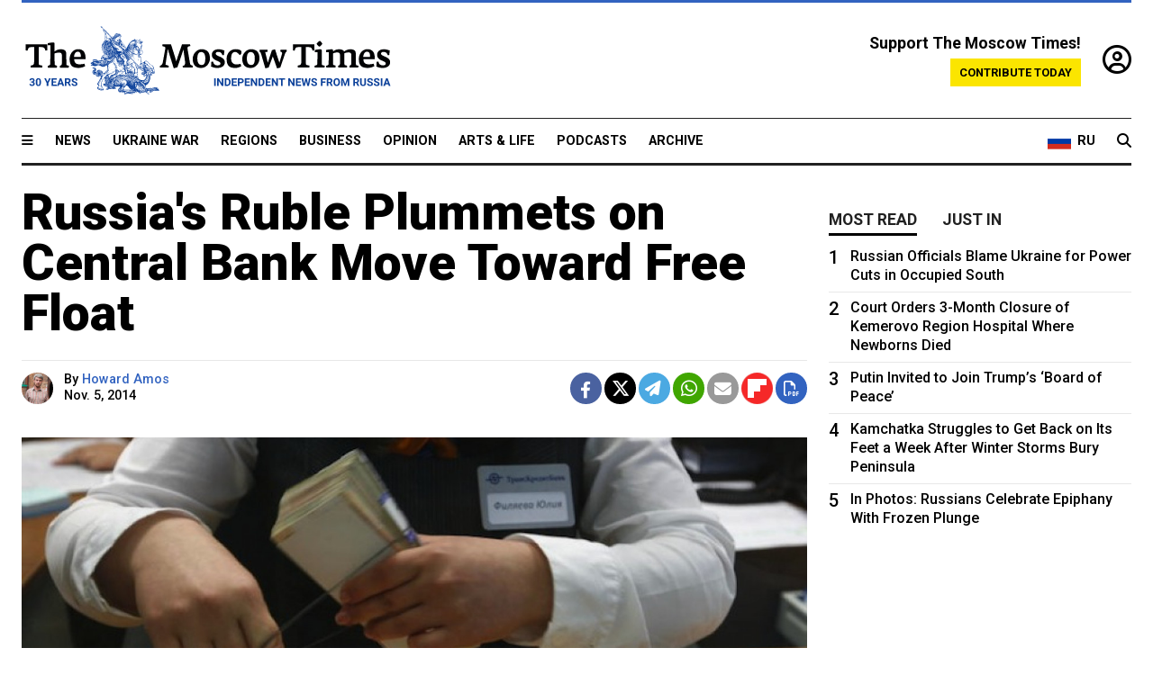

--- FILE ---
content_type: text/html; charset=UTF-8
request_url: https://www.themoscowtimes.com/2014/11/05/russias-ruble-plummets-on-central-bank-move-toward-free-float-a41050
body_size: 13006
content:
<!DOCTYPE html>
<html lang="en">

<head>
  <meta name="googlebot" content="noarchive">

  <base href="https://www.themoscowtimes.com/" />
  <meta charset="utf-8">
  <meta http-equiv="X-UA-Compatible" content="IE=edge,chrome=1">
  <meta name="viewport" content="width=device-width, initial-scale=1" />
  <meta name="theme-color" content="#5882b5">
  <link rel="shortcut icon" href="https://static.themoscowtimes.com/img/icons/favicon.ico">

  <link rel="publisher" href="https://plus.google.com/114467228383524488842" />

  <link rel="apple-touch-icon-precomposed" sizes="152x152"
    href="https://static.themoscowtimes.com/img/icons/apple-touch-icon-152x152.png">
  <link rel="apple-touch-icon-precomposed" sizes="144x144"
    href="https://static.themoscowtimes.com/img/icons/apple-touch-icon-144x144.png">
  <link rel="apple-touch-icon-precomposed" sizes="120x120"
    href="https://static.themoscowtimes.com/img/icons/apple-touch-icon-120x120.png">
  <link rel="apple-touch-icon-precomposed" sizes="114x114"
    href="https://static.themoscowtimes.com/img/icons/apple-touch-icon-114x114.png">
  <link rel="apple-touch-icon-precomposed" sizes="76x76"
    href="https://static.themoscowtimes.com/img/icons/apple-touch-icon-76x76.png">
  <link rel="apple-touch-icon-precomposed" sizes="72x72"
    href="https://static.themoscowtimes.com/img/icons/apple-touch-icon-72x72.png">
  <link rel="apple-touch-icon-precomposed" href="https://static.themoscowtimes.com/img/icons/apple-touch-icon-57x57.png">

  <meta property="og:site_name" content="The Moscow Times" />

  <meta property="fb:admins" content="1190953093,691361317" />
  <meta property="fb:app_id" content="1446863628952411" />

  <meta name="twitter:site" content="@MoscowTimes">
  <meta name="twitter:creator" content="@MoscowTimes">
  <meta property="twitter:account_id" content="19527964">
  <meta name="twitter:card" content="summary_large_image"> <!-- or summary -->

  
<title>Russia's Ruble Plummets on Central Bank Move Toward Free Float</title>

	<link rel="canonical" href="https://www.themoscowtimes.com/2014/11/05/russias-ruble-plummets-on-central-bank-move-toward-free-float-a41050">

	<meta name="keywords" content="">
	<meta name="news_keywords" content="">
	<meta name="description" content="  The Russian currency tumbled Wednesday as the Central Bank announced a major step toward a free floating exchange rate, reversing a policy of managing ruble volatility through market interventions that has been in place for 15 years.">
	<meta name="thumbnail" content="https://static.themoscowtimes.com/image/320/31/9acb6218293c49569e2e98fbad1e5da6.jpg">
	<meta name="author" content="Howard Amos">

	<meta property="og:url" content="https://www.themoscowtimes.com/2014/11/05/russias-ruble-plummets-on-central-bank-move-toward-free-float-a41050">
	<meta property="og:title" content="Russia&#039;s Ruble Plummets on Central Bank Move Toward Free Float">
	<meta property="og:description" content="  The Russian currency tumbled Wednesday as the Central Bank announced a major step toward a free floating exchange rate, reversing a policy of managing ruble volatility through market interventions that has been in place for 15 years.">
	<meta property="og:image" content="https://static.themoscowtimes.com/image/og/10/41050__10b2355028c81201ed2683c02ba493f2.jpg">
	<meta property="og:image:width" content="1200">
	<meta property="og:image:height" content="630">
	<meta property="article:author" content="Howard Amos">
	<meta property="article:content_tier" content="free">
	<meta property="article:modified_time" content="2026-01-19T18:42:22+03:00">
	<meta property="article:published_time" content="2014-11-05T18:09:11+03:00">
	<meta property="article:publisher" content="https://www.facebook.com/MoscowTimes">
	<meta property="article:section" content="news">
	<meta property="article:tag" content="">
	<meta property="twitter:title" content="Russia&#039;s Ruble Plummets on Central Bank Move Toward Free Float">
	<meta property="twitter:description" content="  The Russian currency tumbled Wednesday as the Central Bank announced a major step toward a free floating exchange rate, reversing a policy of managing ruble volatility through market interventions that has been in place for 15 years.">
	<meta property="twitter:image:src" content="https://static.themoscowtimes.com/image/og/10/41050__10b2355028c81201ed2683c02ba493f2.jpg">



<script type="application/ld+json" data-json-ld-for-pagemetadata>
	{"@context":"http:\/\/schema.org\/","@type":"NewsArticle","dateCreated":"2019-01-29T14:29:19+03:00","datePublished":"2014-11-05T18:09:11+03:00","dateModified":"2026-01-19T18:42:22+03:00","name":"Russia's Ruble Plummets on Central Bank Move Toward Free Float","headline":"Russia's Ruble Plummets on Central Bank Move Toward Free Float","description":"  The Russian currency tumbled Wednesday as the Central Bank announced a major step toward a free floating exchange rate, reversing a policy of managing ruble volatility through market interventions that has been in place for 15 years.","keywords":"","articleSection":"news","isAccessibleForFree":true,"mainEntityOfPage":"https:\/\/www.themoscowtimes.com\/2014\/11\/05\/russias-ruble-plummets-on-central-bank-move-toward-free-float-a41050","url":"https:\/\/www.themoscowtimes.com\/2014\/11\/05\/russias-ruble-plummets-on-central-bank-move-toward-free-float-a41050","thumbnailUrl":"https:\/\/static.themoscowtimes.com\/image\/320\/31\/9acb6218293c49569e2e98fbad1e5da6.jpg","image":{"@type":"ImageObject","url":"https:\/\/static.themoscowtimes.com\/image\/og\/10\/41050__10b2355028c81201ed2683c02ba493f2.jpg","width":1200,"height":630},"publisher":{"@type":"Organization","name":"The Moscow Times","logo":{"@type":"ImageObject","url":"https:\/\/static.themoscowtimes.com\/img\/logo.png","width":50,"height":50}},"inLanguage":{"@type":"Language","name":"English","alternateName":"English"},"printEdition":"5491","creator":"Howard Amos","author":{"@type":"Person","name":"Howard Amos","description":null,"image":"https:\/\/static.themoscowtimes.com\/image\/320\/74\/headshot.png","url":"https:\/\/www.themoscowtimes.com\/author\/howard-amos","sameAs":"http:\/\/www.twitter.com\/howardamos"}}</script> <script type="application/ld+json" data-json-ld-for-pagemetadata>
	{"@context":"http:\/\/schema.org\/","@type":"BreadcrumbList","itemListElement":[{"@type":"ListItem","position":1,"name":"The Moscow Times","item":"https:\/\/www.themoscowtimes.com\/"},{"@type":"ListItem","position":2,"name":"Business","item":"https:\/\/www.themoscowtimes.com\/business"},{"@type":"ListItem","position":3,"name":"Russia's Ruble Plummets on Central Bank Move Toward Free Float","item":"https:\/\/www.themoscowtimes.com\/2014\/11\/05\/russias-ruble-plummets-on-central-bank-move-toward-free-float-a41050"}]}</script> 
  <!-- load stylesheets -->
  <link type="text/css" href="https://static.themoscowtimes.com/css/main.css?v=88" rel="stylesheet" media="screen" />
  <!-- Other CSS assets -->
  
  <link rel="dns-prefetch" href="//www.google-analytics.com" />

  <script type="application/ld+json">
  {
    "@context": "http://schema.org",
    "@type": "NewsMediaOrganization",
    "address": {
      "@type": "PostalAddress",
      "addressCountry": "RU",
      "addressLocality": "Moscow",
      "postalCode": "",
      "streetAddress": ""
    },
    "name": "The Moscow Times",
    "email": "general@themoscowtimes.com",
    "telephone": "",
    "url": "https://themoscowtimes.com",
    "logo": "https://static.themoscowtimes.com/img/logo_1280.png"
  }
  </script>

  <script type="application/ld+json">
  {
    "@context": "https://schema.org",
    "@type": "WebSite",
    "url": "https://www.themoscowtimes.com/",
    }
  </script>
  
<!-- Google Tag Manager -->
<script>
	(function (w, d, s, l, i) {
		w[l] = w[l] || [];
		w[l].push({
			"gtm.start": new Date().getTime(),
			event: "gtm.js",
		});
		var f = d.getElementsByTagName(s)[0],
			j = d.createElement(s),
			dl = l != "dataLayer" ? "&l=" + l : "";
		j.async = true;
		j.src = "https://www.googletagmanager.com/gtm.js?id=" + i + dl;
		f.parentNode.insertBefore(j, f);
	})(window, document, "script", "dataLayer", "GTM-TR8JKK");
</script>
<!-- End Google Tag Manager -->

<!-- Global site tag (gtag.js) - GA4 -->
<script
	async
	src="https://www.googletagmanager.com/gtag/js?id=G-7PDWRZPVQJ"
></script>
<script>
	window.dataLayer = window.dataLayer || [];
	function gtag() {
		dataLayer.push(arguments);
	}
	gtag("js", new Date());
	gtag("config", "G-7PDWRZPVQJ", {
		send_page_view: false,
	});
</script>

<!-- Yandex Zen -->
<meta name="yandex-verification" content="45c6975db53b11d6" /></head>


<body class="article-item" y-use="Main">
  <!-- Google Tag Manager (noscript) -->
<noscript><iframe
		src="https://www.googletagmanager.com/ns.html?id=GTM-TR8JKK"
		height="0"
		width="0"
		style="display: none; visibility: hidden"></iframe>
</noscript>
<!-- End Google Tag Manager (noscript) -->




  
<div y-use="ProgressBar" class="progress-bar"></div>


   
<div class="container">
  <div class="site-header py-3 hidden-xs">
	<a href="https://www.themoscowtimes.com/" class="site-header__logo" title="The Moscow Times - Independent News from Russia" >
		<img src="https://static.themoscowtimes.com/img/logo_tmt_30_yo.svg" alt="The Moscow Times"  />
	</a>

		<div class="site-header__contribute contribute-teaser hidden-xs">
		<div class="contribute-teaser__cta mb-1">Support The Moscow Times!</div>
		<a class="contribute-teaser__button"
		   href="https://www.themoscowtimes.com/contribute?utm_source=contribute&utm_medium=internal-header"
		   class="contribute-teaser__cta">Contribute today</a>
	</div>


	<div class="site-header__account">
		<div class="identity" aria-label="[[account]]">
	<a y-name="signin" href="https://www.themoscowtimes.com/account" class="identity__signin">
		<i class="fa fa-user-circle-o"></i>
	</a>


	<div y-name="account" class="identity__account" style="display:none">
		<div class="identity__letter" href="https://www.themoscowtimes.com/account" y-name="letter"></div>
		<div y-name="menu" class="identity__menu" style="display:none">
			<a class="identity__menu__item identity__dashboard" href="https://www.themoscowtimes.com/account">My account</a>
			<a class="identity__menu__item identity__signout" href="https://www.themoscowtimes.com/account/signout">Signout</a>
		</div>
	</div>
</div>	</div>


</div></div>

<div class="container">
	<div class="navigation" y-use="Navigation">

	
<div class="nav-expanded" style="display: none;" y-name="expanded">
	<div class="nav-overlay"></div>
	<div class="nav-container" y-name="container">
		<div class="container">
			<div class="nav-container__inner">
				<div class="nav-expanded__header">
					<div class="nav-expanded__close" y-name="close">&times;</div>
				</div>
				<nav class="">
					<ul class="depth-0" >

<li class="has-child" >
<a href="#" >Sections</a>
<ul class="depth-1" >

<li class="" >
<a href="/" >Home</a>
</li>

<li class="" >
<a href="https://www.themoscowtimes.com/ukraine-war" >Ukraine War</a>
</li>

<li class="" >
<a href="/news" >News</a>
</li>

<li class="" >

</li>

<li class="" >
<a href="/opinion" >Opinion</a>
</li>

<li class="" >
<a href="/business" >Business</a>
</li>

<li class="" >
<a href="/arts-and-life" >Arts and Life</a>
</li>

</ul>

</li>

<li class="has-child" >
<a href="#" ></a>
<ul class="depth-1" >

<li class="" >
<a href="/tag/Regions" >Regions</a>
</li>

<li class="" >
<a href="/podcasts" >Podcasts</a>
</li>

<li class="" >
<a href="/galleries" >Galleries</a>
</li>

<li class="" >
<a href="/newsletters" >Newsletters</a>
</li>

<li class="" >
<a href="/lectures" >TMT Lecture Series</a>
</li>

<li class="" >
<a href="/search" >Archive</a>
</li>

</ul>

</li>

<li class="has-child" >
<a href="#" >Multimedia projects</a>
<ul class="depth-1" >

<li class="" >
<a href="https://mothersanddaughters.themoscowtimes.com/" >Mothers &amp; Daughters</a>
</li>

<li class="" >
<a href="https://generationp.themoscowtimes.com/" >Generation P</a>
</li>

</ul>

</li>

</ul>
				</nav>
			</div>
		</div>
	</div>
</div>


	<nav class="nav-top">
		<div class="menu-trigger" y-name="open"><i class="fa fa-reorder"></i></div>
		<div class="nav-top__logo--xs hidden-sm-up">
			<a href="https://www.themoscowtimes.com/" class="site-header__logo " title="The Moscow Times - Independent News from Russia">
				<img src="https://static.themoscowtimes.com/img/logo_tmt_30_yo.svg" alt="The Moscow Times" />
			</a>
		</div>
		<ul class="nav-top__list" >

<li class="" >
<a href="/news" >News</a>
</li>

<li class="" >
<a href="https://www.themoscowtimes.com/ukraine-war" >Ukraine War</a>
</li>

<li class="" >
<a href="/tag/Regions" >Regions</a>
</li>

<li class="" >
<a href="/business" >Business</a>
</li>

<li class="" >
<a href="/opinion" >Opinion</a>
</li>

<li class="" >
<a href="https://www.themoscowtimes.com/arts-and-life" >Arts &amp; Life</a>
</li>

<li class="" >
<a href="/podcasts" >Podcasts</a>
</li>

<li class="" >
<a href="/search" >Archive</a>
</li>

</ul>

		<div class="nav-top__wrapper">
			<div class="nav-top__extra">
				<a href="https://ru.themoscowtimes.com" class="nav-top__lang-toggle">
					<svg xmlns="http://www.w3.org/2000/svg" viewBox="0 0 9 6" width="26" height="18">
						<rect fill="#fff" width="9" height="3" />
						<rect fill="#d52b1e" y="3" width="9" height="3" />
						<rect fill="#0039a6" y="2" width="9" height="2" />
					</svg>
					<span>RU</span>
				</a>
			</div>
			<a href="https://www.themoscowtimes.com/search" title="Search" class="nav-top__search">
				<i class="fa fa-search"></i>
			</a>
			<div class="nav-top__account hidden-sm-up">
				 <div class="identity" aria-label="[[account]]">
	<a y-name="signin" href="https://www.themoscowtimes.com/account" class="identity__signin">
		<i class="fa fa-user-circle-o"></i>
	</a>


	<div y-name="account" class="identity__account" style="display:none">
		<div class="identity__letter" href="https://www.themoscowtimes.com/account" y-name="letter"></div>
		<div y-name="menu" class="identity__menu" style="display:none">
			<a class="identity__menu__item identity__dashboard" href="https://www.themoscowtimes.com/account">My account</a>
			<a class="identity__menu__item identity__signout" href="https://www.themoscowtimes.com/account/signout">Signout</a>
		</div>
	</div>
</div> 			</div>
		</div>
	</nav>
</div></div>

<div class="container">
	 	<div class="contribute-teaser-mobile hidden-sm-up">
		<div class="contribute-teaser-mobile__cta">
			<span>Support The Moscow Times!</span>
		</div>
		<div class="contribute-teaser-mobile__container">
			<a class="contribute-teaser-mobile__container__button"
			   href="https://www.themoscowtimes.com/contribute?utm_source=contribute&utm_medium=internal-header-mobile"
			   class="contribute-teaser__cta">Contribute today</a>
		</div>

	</div>
 </div>



<article y-use="article.IsIntersecting">

	<!--[[[article:41050]]]-->
	<div class="gtm-section gtm-type" data-section="news"
		data-type="default">
		<!-- Google Tag Manager places Streamads based on these classes -->
	</div>

		<div class="container article-container" id="article-id-41050"
		data-page-id="41050" data-next-id="41074"
		data-article-url="https://www.themoscowtimes.com/2014/11/05/russias-ruble-plummets-on-central-bank-move-toward-free-float-a41050"
		data-article-title="Russia's Ruble Plummets on Central Bank Move Toward Free Float">
		

		<div class="row-flex gutter-2">
			<div class="col">
								<article class="article article--news">
					<header class="article__header ">
																		<h1><a href="https://www.themoscowtimes.com/2014/11/05/russias-ruble-plummets-on-central-bank-move-toward-free-float-a41050">Russia's Ruble Plummets on Central Bank Move Toward Free Float</a>
						</h1>
						<h2></h2>
					</header>

					<div class="article__byline byline  ">
						<div class="row-flex">
							<div class="col">
								<div class="byline__details">

																																				<a href="https://www.themoscowtimes.com/author/howard-amos"
										title="Howard Amos" class="byline__author__image-wrapper">
										<img class="byline__author__image" src="https://static.themoscowtimes.com/image/thumb/74/headshot.png" />
									</a>
																											
									<div class="byline__details__column">
										<div class="byline__author">
											By <a href="https://www.themoscowtimes.com/author/howard-amos" class="byline__author__name" title="Howard Amos">Howard Amos</a>										</div>


																					<time class="byline__datetime timeago"
												datetime="2014-11-05T18:09:11+03:00" y-use="Timeago">
												Nov. 5, 2014											</time>
																			</div>
								</div>
							</div>

							<div class="col-auto">
								<div class="byline__social">
									<div class="social">
	<a href="https://www.facebook.com/sharer/sharer.php?u=https://www.themoscowtimes.com/2014/11/05/russias-ruble-plummets-on-central-bank-move-toward-free-float-a41050" class="social__icon social__icon--facebook" target="_blank" title="Share on Facebook"><i class="fa fa-brands fa-facebook"></i></a>
	<a href="https://twitter.com/intent/tweet/?url=https://www.themoscowtimes.com/2014/11/05/russias-ruble-plummets-on-central-bank-move-toward-free-float-a41050&text=Russia&#039;s Ruble Plummets on Central Bank Move Toward Free Float" class="social__icon social__icon--x-twitter" target="_blank" title="Share on Twitter"><i class="fa fa-brands fa-x-twitter"></i></a>
	<a href="https://telegram.me/share/url?url=https://www.themoscowtimes.com/2014/11/05/russias-ruble-plummets-on-central-bank-move-toward-free-float-a41050" class="social__icon social__icon--telegram" target="_blank" title="Share on Telegram"><i class="fa fa-paper-plane"></i></a>
	<a href="https://wa.me/?text=https://www.themoscowtimes.com/2014/11/05/russias-ruble-plummets-on-central-bank-move-toward-free-float-a41050" class="social__icon social__icon--whatsapp"><i class="fa fa-whatsapp" target="_blank" title="Share on WhatsApp"></i></a>
	<a href="/cdn-cgi/l/email-protection#[base64]" class="social__icon social__icon--email"><i class="fa fa-envelope" target="_blank" title="Share with email"></i></a>
	<a href="https://flipboard.com" data-flip-widget="shareflip" class="social__icon social__icon--flipboard" title="Share on Flipboard"><img src="https://static.themoscowtimes.com/img/flipboard_mrrw.png" /></a>
	<a href="https://www.themoscowtimes.com/2014/11/05/russias-ruble-plummets-on-central-bank-move-toward-free-float-a41050/pdf" class="social__icon social__icon--pdf"><i class="fa fa-file-pdf-o" target="_blank" title="Download as PDF"></i></a>
</div>
								</div>
							</div>
						</div>
					</div>

					
										<figure class="article__featured-image featured-image">
						<img src="https://static.themoscowtimes.com/image/article_1360/31/9acb6218293c49569e2e98fbad1e5da6.jpg" />
												<figcaption class="">
							<span class="article__featured-image__caption featured-image__caption">
								An employee of a bank counts rouble banknotes in Moscow.							</span>
							<span class="article__featured-image__credits featured-image__credits">
															</span>
						</figcaption>
											</figure>
					

					<div class="article__content-container">
						<div class="article__content" y-name="article-content">
															
																	<div data-id="article-block-type"
										class="article__block article__block--html article__block--column ">
										
<p>The Russian currency tumbled Wednesday as the Central Bank announced a major step toward a free floating exchange rate, reversing a policy of managing ruble volatility through market interventions that has been in place for 15 years.</p>
 
<p>The ruble plunged shortly after markets opened following two days of national holidays and passed the psychologically important 45-to-the-dollar mark for the first time in history during early evening trading.</p>
 
<p>Announcing it would spend no more than $350 million a day in defense of the currency, the Central Bank said in a statement Wednesday: &quot;The ruble exchange rate will be determined predominantly by market factors.&quot; Previously there was no upper limit to the bank's interventions.</p>
 
<p>&ldquo;The old framework has been torn up,&rdquo; Neil Shearing, chief economist at Capital Economics, said in a note Wednesday.</p>
 
<p>The ruble pared losses Wednesday afternoon but dropped rapidly again in the evening, crashing past the 56-to-the-euro mark for the second time in one day and trading down more than 2 percent against the greenback on the previous day's close.</p>
 
<p>&quot;The market clearly wants to test the Central Bank's resolve,&quot; Tim Ash, head of emerging market research at Standard Bank, said in a note to investors.</p>
 
<h3>Multi-Pronged Support 
  <br />
 </h3>
 
<p>The ruble's collapse has gathered pace in recent weeks amid falling oil prices and the ongoing effect of Western sanctions on Moscow &mdash; but was slowed by Central Bank interventions of about $30 billion during October alone.</p>
 
<p>Economists and traders warned that while the bank's pull-back would likely be a positive move for the ruble over the long term, it would not necessarily shield the currency from further declines.</p>
 
<p>&ldquo;We do not view this as a clear ruble positive,&rdquo; said Tom Levinson, chief currency strategist at Sberbank CIB.</p>
 
<p>One of the world's worst performing currencies this year, the ruble weakened 28.5 percent since January. It shed 12.7 percent of its value in October alone.</p>
 
<p>External pressures on the ruble show little sign of easing. Global oil prices dropped to new four-year lows Wednesday while tensions in Ukraine appear to be growing after the Kremlin's recognition of Sunday elections in rebel-controlled territory in the east of the former Soviet country prompted an angry response from Kiev.</p>
 
<p>The Central Bank's move toward a free float, which officials have promised will be fully implemented by 2015, appeared to be part of multi-pronged strategy to support the ruble.</p>
 
<p>The regulator hiked interest rates by 1.5 percent Friday, and said Wednesday that it would introduce a new 12-month foreign exchange repo auctions, with the first expected to be held within three weeks.</p>
 
<p>&ldquo;As long as other conditions remain the same, the market should stabilize toward the end of the year,&rdquo; the Central Bank's first deputy chairwoman, Ksenia Yudayeva, said Wednesday, Interfax reported.</p>
 
<p>Former Finance Minister Alexei Kudrin wrote Wednesday on Twitter that the ruble was &ldquo;near equilibrium&rdquo; and that he did not expect the Central Bank's move to prompt fresh falls.</p>
 
<h3>Financial Stability 
  <br />
 </h3>
 
<p>The policy of controlling the exchange rate has been a fixture of Russian monetary policy since Vladimir Putin first became Russian president.</p>
 
<p>The Central Bank re-implemented exchange rate manipulation in 1999, a year after a traumatic default and months of financial turbulence forced it to abandon its defense of the currency when U.S. dollar reserves simply ran out.</p>
 
<p>The Central Bank stuck to its principle during the 2008 financial when it burned through about $200 billion. This year, the Central Bank has spent more than $60 billion.</p>
 
<p>While the cap on spending foreign currency reserves is a significant step toward a fully free floating ruble, the Central Bank stressed it reserved the right to intervene on the market if financial stability was under threat. The bank also said it would formally preserve the ruble's trading corridor, the band within which the regulator seeks to keep the ruble.</p>
 
<p>The shift to a completely free-floating currency was not implemented immediately because of the risks of causing a run on the ruble, ING Bank's chief Russian economist Dmitry Polevoy said Wednesday.</p>
 
<p>&ldquo;Any words in the general media on 'no corridor and no interventions' would see risks of household panic and unnecessary demand for currency,&rdquo; Polevoy wrote in a note to investors.</p>
 
<div class="articlebottom"> 
  <div class="vtext"> 
    <p>Contact the author at <a href="/cdn-cgi/l/email-protection#60084e010d0f1320090d050409014e1215"><span class="__cf_email__" data-cfemail="92fabcf3fffde1d2fbfff7f6fbf3bce0e7">[email&#160;protected]</span></a> 
      <br />
     </p>
   </div>
 </div>
 
<p></p>
 																				
									</div>
																					</div>

						
						
						<div class="article__bottom">

						</div>

						
						
						<div class="hidden-md-up">
																											</div>
						
						<div class="">
							
<div
	class="newsletterbanner newsletterbanner--article mb-3"
	y-use="newsletter.Banner"
	data-newsletter="newsletter"
	data-url="https://www.themoscowtimes.com/newsletter"
>
	<h4 class="newsletterbanner__title">Sign up for our free weekly newsletter</h4>
	<div class="newsletterbanner__teaser">
		Our weekly newsletter contains a hand-picked selection of news, features, analysis and more from The Moscow Times. You will receive it in your mailbox every Friday. Never miss the latest news from Russia.		<a href="https://www.themoscowtimes.com/newsletterpreview/article" target="_blank" class="newsletterbanner__teaser__link">Preview</a>
	</div>
	<div>
		<div class="newsletterbanner__inputs">
			<input class="newsletterbanner__email" type="email" placeholder="Your email" y-name="email" />
			<input class="newsletterbanner__name" type="text" placeholder="Your name" y-name="name" />
			<button class="newsletterbanner__button button button--color-3" y-name="submit">Subscribe</button>
		</div>
		<span class="newsletterbanner__disclaimer">
			<em>Subscribers agree to the <a href="https://www.themoscowtimes.com/page/privacy-policy">Privacy Policy</a> </em>
		</span>
		<div class="newsletterbanner__error" y-name="error" style="display:none"></div>
		<div class="newsletterbanner__message" y-name="done" style="display:none">We sent a confirmation to your email. Please confirm your subscription.</div>
	</div>
</div>						</div>

												<div 
	class="contribute-article p-3 mb-3" 
	y-use="contribute2.Article" 
	data-contribute="https://www.themoscowtimes.com/contribute"
	data-remind="https://www.themoscowtimes.com/contribute2/remind"
>
		<p><strong>A Message from The Moscow Times:</strong></p>
	<p>Dear readers,</p>
	<p>We are facing unprecedented challenges. Russia's Prosecutor General's Office has designated The Moscow Times as an "undesirable" organization, criminalizing our work and putting our staff at risk of prosecution. This follows our earlier unjust labeling as a "foreign agent."</p>
	<p>These actions are direct attempts to silence independent journalism in Russia. The authorities claim our work "discredits the decisions of the Russian leadership." We see things differently: we strive to provide accurate, unbiased reporting on Russia.</p>
	<p>We, the journalists of The Moscow Times, refuse to be silenced. But to continue our work, <a href="https://www.themoscowtimes.com/contribute?utm_source=contribute&utm_medium=article" title="we need your help">we need your help</a>.</p>
	<p><span class="contribute-article__strike">Your support, no matter how small, makes a world of difference. If you can, please support us monthly starting from just <span y-name="sign">$</span>2.</span> It's quick to set up, and every contribution makes a significant impact.</p>
	<p>By supporting The Moscow Times, you're defending open, independent journalism in the face of repression. Thank you for standing with us.</p>


	<div class="contribute-selection">
		<div class="contribute-selection__period">
			<div class="contribute-button" y-name="period period-once" data-period="once">
				Once
			</div>
			<div class="contribute-button"  y-name="period period-monthly" data-period="monthly">
				Monthly
			</div>
			<div class="contribute-button"  y-name="period period-annual" data-period="annual">
				Annual
			</div>
		</div>
		<div class="contribute-selection__amount" >
			<div class="contribute-button" y-name="amount amount-0"></div>
			<div class="contribute-button" y-name="amount amount-1"></div>
			<div class="contribute-button contribute-selection__amount__other" y-name="amount amount-2"></div>
		</div>
		<div class="contribute-selection__submit mb-3">
			<div class="contribute-button contribute-button--fit contribute-button--secondary" y-name="continue">
				Continue <i class="fa fa-arrow-right"></i>
			</div>
			<div class="contribute-selection__submit__methods">
				<img src="https://static.themoscowtimes.com/img/contribute/payment_icons.png" alt="paiment methods" width="160" />
			</div>
		</div>
		<div class="contribute-article__payoff">Not ready to support today? <br class="hidden-sm-up" /><span class="contribute-article__payoff__link clickable" y-name="later">Remind me later</span>.</div>
	</div>
	
	<div class="contribute-article__reminder" y-name="reminder" hidden>
		<div class="contribute-article__reminder__close clickable" y-name="close">&times;</div>
		<h4 class="mb-1"><strong>Remind me next month</strong></h4>
		<div class="contribute-article__reminder__grid mb-2" y-name="form">
			<div> 
				<div  class="contribute-article__reminder__error y-name="error" hidden></div>
				<input type="email" class="contribute-article__reminder__input" y-name="email" placeholder="Email">
			</div>
			<div class="contribute-button contribute-button--secondary" y-name="submit">
				Remind me <i class="fa fa-arrow-right"></i>
			</div>
		</div>
		<div y-name="done" hidden>
			<span class="contribute-article__strike mb-2">Thank you! Your reminder is set.</span>
		</div>
		<div class="contribute-article__reminder__info">
			We will send you one reminder email a month from now. For details on the personal data we collect and how it is used, please see our <a href="https://www.themoscowtimes.com/page/privacy-policy" target="_blank" title="privacy policy">Privacy Policy</a>.
		</div>
	</div>
	
</div>
						 <div class="social">
	<a href="https://www.facebook.com/sharer/sharer.php?u=https://www.themoscowtimes.com/2014/11/05/russias-ruble-plummets-on-central-bank-move-toward-free-float-a41050" class="social__icon social__icon--facebook" target="_blank" title="Share on Facebook"><i class="fa fa-brands fa-facebook"></i></a>
	<a href="https://twitter.com/intent/tweet/?url=https://www.themoscowtimes.com/2014/11/05/russias-ruble-plummets-on-central-bank-move-toward-free-float-a41050&text=Russia&#039;s Ruble Plummets on Central Bank Move Toward Free Float" class="social__icon social__icon--x-twitter" target="_blank" title="Share on Twitter"><i class="fa fa-brands fa-x-twitter"></i></a>
	<a href="https://telegram.me/share/url?url=https://www.themoscowtimes.com/2014/11/05/russias-ruble-plummets-on-central-bank-move-toward-free-float-a41050" class="social__icon social__icon--telegram" target="_blank" title="Share on Telegram"><i class="fa fa-paper-plane"></i></a>
	<a href="https://wa.me/?text=https://www.themoscowtimes.com/2014/11/05/russias-ruble-plummets-on-central-bank-move-toward-free-float-a41050" class="social__icon social__icon--whatsapp"><i class="fa fa-whatsapp" target="_blank" title="Share on WhatsApp"></i></a>
	<a href="/cdn-cgi/l/email-protection#[base64]" class="social__icon social__icon--email"><i class="fa fa-envelope" target="_blank" title="Share with email"></i></a>
	<a href="https://flipboard.com" data-flip-widget="shareflip" class="social__icon social__icon--flipboard" title="Share on Flipboard"><img src="https://static.themoscowtimes.com/img/flipboard_mrrw.png" /></a>
	<a href="https://www.themoscowtimes.com/2014/11/05/russias-ruble-plummets-on-central-bank-move-toward-free-float-a41050/pdf" class="social__icon social__icon--pdf"><i class="fa fa-file-pdf-o" target="_blank" title="Download as PDF"></i></a>
</div>
 					</div>

				</article>
			</div>


			<div class="col-auto hidden-sm-down">
				<aside class="sidebar">

															
					<!-- Article sidebar -->
					   
					<div class="sidebar__sticky">
						<div class="tabs" y-use="Tabs" data-active="tabs__tab--active">
							<section class="sidebar__section">
								<div class="sidebar__section__header">
									<div class="tabs__tab" y-name="tab" data-content="mostread">
										<h3 class="tab__header header--style-3">Most read</h3>
									</div>

									<div class="tabs__tab" y-name="tab" data-content="justin">
										<h3 class="tab__header header--style-3">Just in</h3>
									</div>
								</div>

								<div class="tabs__content" y-name="content justin">
									<ul class="listed-articles">
			<li class="listed-articles__item">
			
<div class="article-excerpt-tiny">
	<a 
		href="https://www.themoscowtimes.com/2026/01/19/the-hollow-core-of-russias-opposition-is-exposed-again-a91714"
		title="The Hollow Core of Russia's Opposition Is Exposed, Again "
		data-track="just-in-link The Hollow Core of Russia's Opposition Is Exposed, Again "
	>
				<time class="article-excerpt-tiny__time  "
			datetime="2026-01-19T20:08:06+03:00" y-use="Timeago">
			Jan. 19, 2026		</time>
				<h5 class="article-excerpt-tiny__headline ">
			The Hollow Core of Russia's Opposition Is Exposed, Again 		</h5>
	</a>
</div>		</li>
			<li class="listed-articles__item">
			 
<div class="article-excerpt-tiny">
	<a 
		href="https://www.themoscowtimes.com/2026/01/19/scam-saga-ends-as-legal-buyer-receives-singer-larisa-dolinas-apartment-keys-a91721"
		title="Scam Saga Ends as Legal Buyer Receives Singer Larisa Dolina’s Apartment Keys"
		data-track="just-in-link Scam Saga Ends as Legal Buyer Receives Singer Larisa Dolina’s Apartment Keys"
	>
				<time class="article-excerpt-tiny__time  "
			datetime="2026-01-19T19:00:53+03:00" y-use="Timeago">
			Jan. 19, 2026		</time>
				<h5 class="article-excerpt-tiny__headline ">
			Scam Saga Ends as Legal Buyer Receives Singer Larisa Dolina’s Apartment Keys		</h5>
	</a>
</div> 		</li>
			<li class="listed-articles__item">
			 
<div class="article-excerpt-tiny">
	<a 
		href="https://www.themoscowtimes.com/2026/01/19/imf-slashes-russias-2026-growth-forecast-to-08-a91718"
		title="IMF Slashes Russia’s 2026 Growth Forecast to 0.8%"
		data-track="just-in-link IMF Slashes Russia’s 2026 Growth Forecast to 0.8%"
	>
				<time class="article-excerpt-tiny__time  "
			datetime="2026-01-19T18:29:15+03:00" y-use="Timeago">
			Jan. 19, 2026		</time>
				<h5 class="article-excerpt-tiny__headline ">
			IMF Slashes Russia’s 2026 Growth Forecast to 0.8%		</h5>
	</a>
</div> 		</li>
			<li class="listed-articles__item">
			 
<div class="article-excerpt-tiny">
	<a 
		href="https://www.themoscowtimes.com/2026/01/19/kremlin-envoy-dmitriev-to-meet-with-witkoff-and-kushner-at-davos-reports-a91717"
		title="Kremlin Envoy Dmitriev to Meet With Witkoff and Kushner at Davos – Reports"
		data-track="just-in-link Kremlin Envoy Dmitriev to Meet With Witkoff and Kushner at Davos – Reports"
	>
				<time class="article-excerpt-tiny__time  "
			datetime="2026-01-19T18:03:29+03:00" y-use="Timeago">
			Jan. 19, 2026		</time>
				<h5 class="article-excerpt-tiny__headline ">
			Kremlin Envoy Dmitriev to Meet With Witkoff and Kushner at Davos – Reports		</h5>
	</a>
</div> 		</li>
			<li class="listed-articles__item">
			 
<div class="article-excerpt-tiny">
	<a 
		href="https://www.themoscowtimes.com/2026/01/19/russia-blocks-record-13m-web-pages-in-2025-a91719"
		title="Russia Blocks Record 1.3M Web Pages in 2025"
		data-track="just-in-link Russia Blocks Record 1.3M Web Pages in 2025"
	>
				<time class="article-excerpt-tiny__time  "
			datetime="2026-01-19T17:59:07+03:00" y-use="Timeago">
			Jan. 19, 2026		</time>
				<h5 class="article-excerpt-tiny__headline ">
			Russia Blocks Record 1.3M Web Pages in 2025		</h5>
	</a>
</div> 		</li>
			<li class="listed-articles__item">
			 
<div class="article-excerpt-tiny">
	<a 
		href="https://www.themoscowtimes.com/2026/01/19/sochi-court-jails-american-who-brought-rifle-into-russia-on-his-yacht-a91716"
		title="Sochi Court Jails American Who Brought Rifle Into Russia on His Yacht "
		data-track="just-in-link Sochi Court Jails American Who Brought Rifle Into Russia on His Yacht "
	>
				<time class="article-excerpt-tiny__time  "
			datetime="2026-01-19T17:04:00+03:00" y-use="Timeago">
			Jan. 19, 2026		</time>
				<h5 class="article-excerpt-tiny__headline ">
			Sochi Court Jails American Who Brought Rifle Into Russia on His Yacht 		</h5>
	</a>
</div> 		</li>
			<li class="listed-articles__item">
			 
<div class="article-excerpt-tiny">
	<a 
		href="https://www.themoscowtimes.com/2026/01/19/woman-injured-in-komi-police-training-center-explosion-dies-at-hospital-a91715"
		title="Woman Injured in Komi Police Training Center Explosion Dies at Hospital"
		data-track="just-in-link Woman Injured in Komi Police Training Center Explosion Dies at Hospital"
	>
				<time class="article-excerpt-tiny__time  "
			datetime="2026-01-19T16:22:00+03:00" y-use="Timeago">
			Jan. 19, 2026		</time>
				<h5 class="article-excerpt-tiny__headline ">
			Woman Injured in Komi Police Training Center Explosion Dies at Hospital		</h5>
	</a>
</div> 		</li>
	</ul>								</div>

								<div class="tabs__content" y-name="content mostread" style="display: none">
									<ul class="ranked-articles">
						<li class="ranked-articles__item">
			
<div class="article-excerpt-ranked ranked-articles__article-excerpt-ranked">
	<a href="https://www.themoscowtimes.com/2026/01/18/russian-officials-blame-ukraine-for-power-cuts-in-occupied-south-a91708" title="Russian Officials Blame Ukraine for Power Cuts in Occupied South">
		<div class="article-excerpt-ranked__rank">
			1		</div>
		<div class="article-excerpt-ranked__item">
							

									<h5 class="article-excerpt-ranked__headline">
				Russian Officials Blame Ukraine for Power Cuts in Occupied South			</h5>
		</div>
	</a>
</div>		</li>
					<li class="ranked-articles__item">
			 
<div class="article-excerpt-ranked ranked-articles__article-excerpt-ranked">
	<a href="https://www.themoscowtimes.com/2026/01/19/court-orders-3-month-closure-of-kemerovo-region-hospital-where-newborns-died-a91710" title="Court Orders 3-Month Closure of Kemerovo Region Hospital Where Newborns Died">
		<div class="article-excerpt-ranked__rank">
			2		</div>
		<div class="article-excerpt-ranked__item">
							 

 									<h5 class="article-excerpt-ranked__headline">
				Court Orders 3-Month Closure of Kemerovo Region Hospital Where Newborns Died			</h5>
		</div>
	</a>
</div> 		</li>
					<li class="ranked-articles__item">
			 
<div class="article-excerpt-ranked ranked-articles__article-excerpt-ranked">
	<a href="https://www.themoscowtimes.com/2026/01/19/putin-invited-to-join-trumps-board-of-peace-a91712" title="Putin Invited to Join Trump’s ‘Board of Peace’">
		<div class="article-excerpt-ranked__rank">
			3		</div>
		<div class="article-excerpt-ranked__item">
							 

 									<h5 class="article-excerpt-ranked__headline">
				Putin Invited to Join Trump’s ‘Board of Peace’			</h5>
		</div>
	</a>
</div> 		</li>
					<li class="ranked-articles__item">
			 
<div class="article-excerpt-ranked ranked-articles__article-excerpt-ranked">
	<a href="https://www.themoscowtimes.com/2026/01/19/kamchatka-struggles-to-get-back-on-its-feet-a-week-after-winter-storms-bury-peninsula-a91711" title="Kamchatka Struggles to Get Back on Its Feet a Week After Winter Storms Bury Peninsula">
		<div class="article-excerpt-ranked__rank">
			4		</div>
		<div class="article-excerpt-ranked__item">
							 

 									<h5 class="article-excerpt-ranked__headline">
				Kamchatka Struggles to Get Back on Its Feet a Week After Winter Storms Bury Peninsula			</h5>
		</div>
	</a>
</div> 		</li>
					<li class="ranked-articles__item">
			 
<div class="article-excerpt-ranked ranked-articles__article-excerpt-ranked">
	<a href="https://www.themoscowtimes.com/2026/01/19/in-photos-russians-celebrate-epiphany-with-frozen-plunge-a91709" title="In Photos: Russians Celebrate Epiphany With Frozen Plunge">
		<div class="article-excerpt-ranked__rank">
			5		</div>
		<div class="article-excerpt-ranked__item">
							 

 									<h5 class="article-excerpt-ranked__headline">
				In Photos: Russians Celebrate Epiphany With Frozen Plunge			</h5>
		</div>
	</a>
</div> 		</li>
	</ul>								</div>
							</section>
						</div>
					</div>
					<!-- Article sidebar bottom -->
					   
				</aside>
			</div>
		</div>
	</div>
	
	<!-- Article billboard bottom -->
	   	<!-- Article billboard bottom -->
	   

	<div class="container">
		<section class="cluster">

			<div class="cluster__header">
				<h2 class="cluster__label header--style-3">
										Read more									</h2>
			</div>

			<div class="row-flex">
								<div class="col-3 col-6-sm">
					

<div
	class="article-excerpt-default article-excerpt-default--news"
	data-url="https://www.themoscowtimes.com/2014/11/05/ruble-rout-intensifies-as-russias-central-bank-limits-interventions-a41043"
	data-title="Ruble Rout Intensifies as Russia's Central Bank Limits Interventions"
>

	<a href="https://www.themoscowtimes.com/2014/11/05/ruble-rout-intensifies-as-russias-central-bank-limits-interventions-a41043" class="article-excerpt-default__link" title="Ruble Rout Intensifies as Russia&#039;s Central Bank Limits Interventions">
					<div class=" article-excerpt-default__image-wrapper">
				<figure>
					

	<img src="https://static.themoscowtimes.com/image/article_640/1f/4734ce3e450b4adbb5915c107ef3ce16.jpg" />

																			</figure>
			</div>
		
		<div class="article-excerpt-default__content">
							

						
			<h3 class="article-excerpt-default__headline">
								Ruble Rout Intensifies as Russia's Central Bank Limits Interventions			</h3>

			
							<div class="article-excerpt-default__teaser">The Russian ruble plunged when trading opened Wednesday as the Central Bank announced it would cap the amount of foreign reserves it spends to defend the...</div>
								</div>
	</a>
</div>				</div>
								<div class="col-3 col-6-sm">
					 

<div
	class="article-excerpt-default article-excerpt-default--news"
	data-url="https://www.themoscowtimes.com/2014/11/04/interest-rate-hike-fails-to-relieve-pressure-on-russias-ruble-a41020"
	data-title="Interest Rate Hike Fails to Relieve Pressure on Russia's Ruble"
>

	<a href="https://www.themoscowtimes.com/2014/11/04/interest-rate-hike-fails-to-relieve-pressure-on-russias-ruble-a41020" class="article-excerpt-default__link" title="Interest Rate Hike Fails to Relieve Pressure on Russia&#039;s Ruble">
					<div class=" article-excerpt-default__image-wrapper">
				<figure>
					 

	<img src="https://static.themoscowtimes.com/img/article_default.jpg" />
 
																			</figure>
			</div>
		
		<div class="article-excerpt-default__content">
							 

 						
			<h3 class="article-excerpt-default__headline">
								Interest Rate Hike Fails to Relieve Pressure on Russia's Ruble			</h3>

			
							<div class="article-excerpt-default__teaser">The Russian Central Bank's recent interest rate hike significantly exceeded analysts' expectations, but the bold decision may not be enough to tackle...</div>
								</div>
	</a>
</div> 				</div>
								<div class="col-3 col-6-sm">
					 

<div
	class="article-excerpt-default article-excerpt-default--news"
	data-url="https://www.themoscowtimes.com/2014/10/30/russias-ruble-swings-wildly-as-traders-bet-on-central-bank-action-a40948"
	data-title="Russia's Ruble Swings Wildly as Traders Bet on Central Bank Action"
>

	<a href="https://www.themoscowtimes.com/2014/10/30/russias-ruble-swings-wildly-as-traders-bet-on-central-bank-action-a40948" class="article-excerpt-default__link" title="Russia&#039;s Ruble Swings Wildly as Traders Bet on Central Bank Action">
					<div class=" article-excerpt-default__image-wrapper">
				<figure>
					 

	<img src="https://static.themoscowtimes.com/image/article_640/75/d4b4c2f0613e44ceb14b35a27debb5d2.jpg" />
 
																			</figure>
			</div>
		
		<div class="article-excerpt-default__content">
							 

 						
			<h3 class="article-excerpt-default__headline">
								Russia's Ruble Swings Wildly as Traders Bet on Central Bank Action			</h3>

			
							<div class="article-excerpt-default__teaser">The Russian ruble swung wildly on Thursday, plunging to historic lows before rising 5 percent in just over an hour, as traders abandoned their positions...</div>
								</div>
	</a>
</div> 				</div>
								<div class="col-3 col-6-sm">
					 

<div
	class="article-excerpt-default article-excerpt-default--news"
	data-url="https://www.themoscowtimes.com/2026/01/19/scam-saga-ends-as-legal-buyer-receives-singer-larisa-dolinas-apartment-keys-a91721"
	data-title="Scam Saga Ends as Legal Buyer Receives Singer Larisa Dolina’s Apartment Keys"
>

	<a href="https://www.themoscowtimes.com/2026/01/19/scam-saga-ends-as-legal-buyer-receives-singer-larisa-dolinas-apartment-keys-a91721" class="article-excerpt-default__link" title="Scam Saga Ends as Legal Buyer Receives Singer Larisa Dolina’s Apartment Keys">
					<div class=" article-excerpt-default__image-wrapper">
				<figure>
					 

	<img src="https://static.themoscowtimes.com/image/article_640/23/1247219_1.jpg" />
 
																			</figure>
			</div>
		
		<div class="article-excerpt-default__content">
							 

 						
			<h3 class="article-excerpt-default__headline">
								Scam Saga Ends as Legal Buyer Receives Singer Larisa Dolina’s Apartment Keys			</h3>

			
							<div class="article-excerpt-default__teaser">An eviction request was filed with a court last week as Dolina missed the deadline to vacate the disputed apartment amid reports that she was vacationing...</div>
										<div class="readtime">
					2&nbsp;Min read				</div>
					</div>
	</a>
</div> 				</div>
							</div>
		</section>
	</div>

		<!-- sticky_article_billboard_bottom -->
	   
</article>

<div class="container next-article-loader" id="load-next-article" y-use="article.InfiniteScroll"
	data-id="41074" data-url="https://www.themoscowtimes.com/all/{{id}}">
	<svg version="1.1" xmlns="http://www.w3.org/2000/svg" xmlns:xlink="http://www.w3.org/1999/xlink" x="0px" y="0px"
		width="40px" height="40px" viewBox="0 0 40 40" enable-background="new 0 0 40 40" xml:space="preserve">
		<path opacity="0.2" fill="#000"
			d="M20.201,5.169c-8.254,0-14.946,6.692-14.946,14.946c0,8.255,6.692,14.946,14.946,14.946
			  s14.946-6.691,14.946-14.946C35.146,11.861,28.455,5.169,20.201,5.169z M20.201,31.749c-6.425,0-11.634-5.208-11.634-11.634
			  c0-6.425,5.209-11.634,11.634-11.634c6.425,0,11.633,5.209,11.633,11.634C31.834,26.541,26.626,31.749,20.201,31.749z" />
		<path fill="#000" d="M26.013,10.047l1.654-2.866c-2.198-1.272-4.743-2.012-7.466-2.012h0v3.312h0
			  C22.32,8.481,24.301,9.057,26.013,10.047z">
			<animateTransform attributeType="xml" attributeName="transform" type="rotate" from="0 20 20" to="360 20 20"
				dur="0.5s" repeatCount="indefinite" />
		</path>
	</svg>
</div>

<script data-cfasync="false" src="/cdn-cgi/scripts/5c5dd728/cloudflare-static/email-decode.min.js"></script><script>
if (typeof window.freestar === 'object') {
	freestar.config.disabledProducts = {
		sideWall: true,
	};
}
</script>


<footer class="footer fancyfooter">

	<div class="container">
		<div class="footer__inner">
			<div class="footer__logo mb-3">
				<a href="https://www.themoscowtimes.com/" class="footer__logo__wrapper"
					title="The Moscow Times - Independent News from Russia">
											<img src="https://static.themoscowtimes.com/img/logo_tmt_30_yo.svg" alt="The Moscow Times">
									</a>
			</div>
			<div class="footer__main">
								<div class="footer__menu">
					<ul class="row-flex depth-0" >

<li class="col has-child" >
<a href="#" >The Moscow Times</a>
<ul class="depth-1" >

<li class="col" >
<a href="/page/moscow-times" >About us</a>
</li>

<li class="col" >
<a href="/page/privacy-policy" >Privacy Policy</a>
</li>

<li class="col" >
<style>
    #pmLink {
        visibility: hidden;
        text-decoration: none;
        cursor: pointer;
        background: transparent;
        border: none;
    }

    #pmLink:hover {
        visibility: visible;
        color: grey;
    }
</style>
<li class="col">
<a id="pmLink">Privacy Manager</a>
</li>
</li>

</ul>

</li>

<li class="col has-child" >
<a href="#" >  </a>
<ul class="depth-1" >

<li class="col" >
<a href="/podcasts" >Podcasts</a>
</li>

<li class="col" >
<a href="/videos" >Videos</a>
</li>

<li class="col" >
<a href="/galleries" >Galleries</a>
</li>

<li class="col" >
<a href="/newsletters" >Newsletters</a>
</li>

<li class="col" >
<a href="/search" >Archive</a>
</li>

</ul>

</li>

<li class="col has-child" >
<a href="#" >Follow us</a>
<ul class="depth-1" >

<li class="col" >
<a href="https://www.facebook.com/MoscowTimes/" target="_blank"><i class="fa fa-lg fa-facebook"></i></a>&nbsp;
<a href="https://twitter.com/moscowtimes" target="_blank"><i class="fa fa-lg fa-twitter"></i></a>&nbsp;
<a href="https://www.instagram.com/themoscowtimes/" target="_blank"><i class="fa fa-lg fa-instagram"></i></a>&nbsp;
<a href="https://t.me/+fmbCxJOTTPMyZjQy" target="_blank"><i class="fa fa-lg fa-telegram"></i></a>&nbsp;
<a href="/page/rss"><i class="fa fa-lg fa-rss"></i></a>&nbsp;
<a href="https://www.youtube.com/channel/UCRNPdAfK5Mp8ORtjUt3Q8UA" target="_blank"><i class="fa fa-lg fa-youtube"></i></a>
</li>

</ul>

</li>

<li class="col has-child" >
<a href="#" >Media Partners</a>
<ul class="depth-1" >

<li class="col" >
<style>
.media-partners a {
	display: block;
	position: relative;
	padding-left: 42px;	
	padding-top: 7px;
	clear: both;
	line-height: 1em;
}
.media-partners img {
	margin-left: -42px;
	margin-top: -7px;
	max-width: 30px;
	max-height: 30px;
	float: left;
	clear: both;
	margin-bottom: 8px;
}
</style>

<ul class="depth-1">

<li class="media-partners">
	<a href="https://www.themoscowtimes.com/partner/bne-intellinews" target="_blank" rel="noopener noreferrer">
<img src="https://static.themoscowtimes.com/image/320/b9/9XFcf7SE_400x400.jpg" alt="bne IntelliNews" loading="lazy">
		bne IntelliNews
	</a>
</li>
<li class="media-partners">
	<a href="https://investigatebel.org/en" target="_blank" rel="noopener noreferrer">
<img src="https://static.themoscowtimes.com/image/320/88/7pEyUoUB_400x400.png" alt="Belarusian Investigative Center" loading="lazy">
		Belarusian Investigative Center
	</a>
</li>
</ul>
</li>

</ul>

</li>

<li class="col has-child" >
<a href="#" ></a>
<ul class="depth-1" >

<li class="col" >
<style>
.media-partners a {
	display: block;
	position: relative;
	padding-left: 42px;	
	padding-top: 7px;
	clear: both;
	line-height: 1em;
}
.media-partners img {
	margin-left: -42px;
	margin-top: -7px;
	max-width: 30px;
	max-height: 30px;
	float: left;
	clear: both;
	margin-bottom: 8px;
}
.margin-top {
margin-top: 25px;
}
@media (max-width: 767px) {
.margin-top {
margin-top: 0;
}
}
</style>

<ul class="depth-1 margin-top">

<li class="media-partners">
	<a href="https://www.euractiv.com" target="_blank" rel="noopener noreferrer">
<img src="https://www.themoscowtimes.com/image/320/ed/euractiv.jpg" alt="Euractiv " loading="lazy"/>
		Euractiv 
	</a>

</li>
</ul>
</li>

</ul>

</li>

</ul>
								</div>
			</div>
			<div class="footer__bottom">
				&copy; The Moscow Times, all rights reserved.
			</div>

		</div>

	</div>
</footer>

  <!-- jQuery -->
  <script src="https://code.jquery.com/jquery-2.2.0.min.js"></script>
  <script src="https://static.themoscowtimes.com/vendor/jquery/Timeago.js"></script>
  <script src="https://static.themoscowtimes.com/vendor/jquery/Lightbox.js"></script>
  <script src="https://static.themoscowtimes.com/vendor/jquery/fitvids.js"></script>

  <!-- Other JS assets -->
    <script src="https://cdn.flipboard.com/web/buttons/js/flbuttons.min.js"></script>
  
  <div y-name="viewport" class="hidden-lg-down" data-viewport="xl"></div>
  <div y-name="viewport" class="hidden-md-down hidden-xl" data-viewport="lg"></div>
  <div y-name="viewport" class="hidden-lg-up hidden-sm-down" data-viewport="md"></div>
  <div y-name="viewport" class="hidden-md-up hidden-xs" data-viewport="sm"></div>
  <div y-name="viewport" class="hidden-sm-up" data-viewport="xs"></div>

  <script type="text/javascript" src="https://static.themoscowtimes.com/vendor/yellow/Yellow.js"
        data-main="https://static.themoscowtimes.com/js/main.js?v=88"
    data-src="https://static.themoscowtimes.com/js/"     data-console="0"></script>

  </body>

</html>
